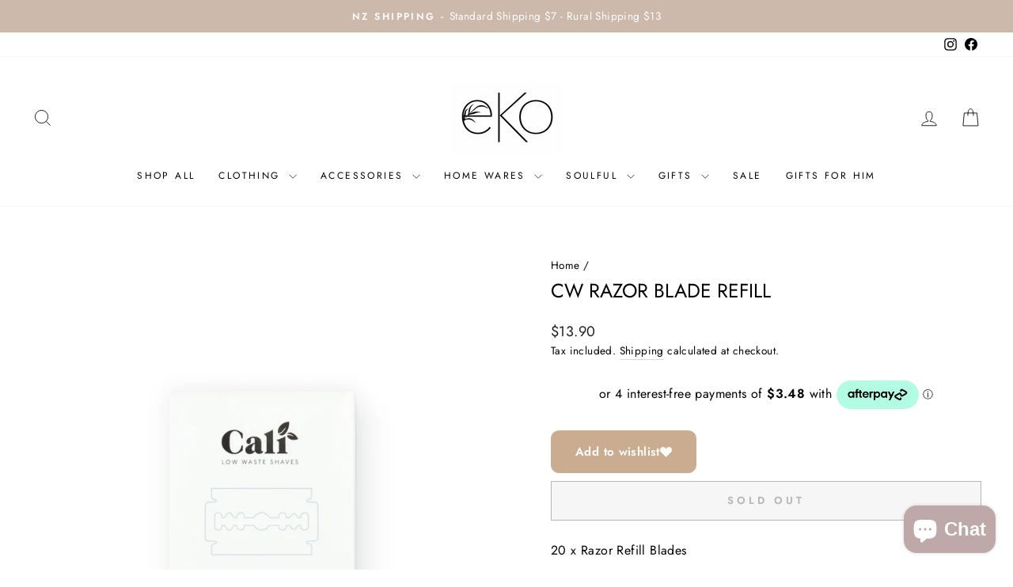

--- FILE ---
content_type: text/javascript; charset=utf-8
request_url: https://www.eko.org.nz/products/cali-woods-safety-razor-blade-refill-pack.js
body_size: -96
content:
{"id":4494788001903,"title":"Cw Razor Blade Refill","handle":"cali-woods-safety-razor-blade-refill-pack","description":"20 x Razor Refill Blades","published_at":"2021-04-13T12:32:13+12:00","created_at":"2020-06-23T10:24:34+12:00","vendor":"eKo NZ","type":"EKO","tags":["body","Cali Woods","eco","eco friendly","eko","eko kerikeri","eko taupo","fathers day","gift","gift shop   Caliwoods","gift shop kerikeri","gift shop rotorua","gift shop taupo","gift shop whangarei","love","Plastic Free","razor","rotorua","self care","shaving","shop kerikeri","shop rotorua","Shop taupo","Shop whangarei","whangarei"],"price":1390,"price_min":1390,"price_max":1390,"available":false,"price_varies":false,"compare_at_price":null,"compare_at_price_min":0,"compare_at_price_max":0,"compare_at_price_varies":false,"variants":[{"id":31791359131759,"title":"Default Title","option1":"Default Title","option2":null,"option3":null,"sku":"9421905085694","requires_shipping":true,"taxable":true,"featured_image":null,"available":false,"name":"Cw Razor Blade Refill","public_title":null,"options":["Default Title"],"price":1390,"weight":0,"compare_at_price":null,"inventory_management":"shopify","barcode":"","requires_selling_plan":false,"selling_plan_allocations":[]}],"images":["\/\/cdn.shopify.com\/s\/files\/1\/0270\/3425\/5471\/files\/Cw_Razor_Blade_Refill_-_eKo_NZ_-_-4422435.png?v=1728454471"],"featured_image":"\/\/cdn.shopify.com\/s\/files\/1\/0270\/3425\/5471\/files\/Cw_Razor_Blade_Refill_-_eKo_NZ_-_-4422435.png?v=1728454471","options":[{"name":"Title","position":1,"values":["Default Title"]}],"url":"\/products\/cali-woods-safety-razor-blade-refill-pack","media":[{"alt":"Cw Razor Blade Refill - eKo NZ - ","id":39713197687095,"position":1,"preview_image":{"aspect_ratio":0.751,"height":1067,"width":801,"src":"https:\/\/cdn.shopify.com\/s\/files\/1\/0270\/3425\/5471\/files\/Cw_Razor_Blade_Refill_-_eKo_NZ_-_-4422435.png?v=1728454471"},"aspect_ratio":0.751,"height":1067,"media_type":"image","src":"https:\/\/cdn.shopify.com\/s\/files\/1\/0270\/3425\/5471\/files\/Cw_Razor_Blade_Refill_-_eKo_NZ_-_-4422435.png?v=1728454471","width":801}],"requires_selling_plan":false,"selling_plan_groups":[]}